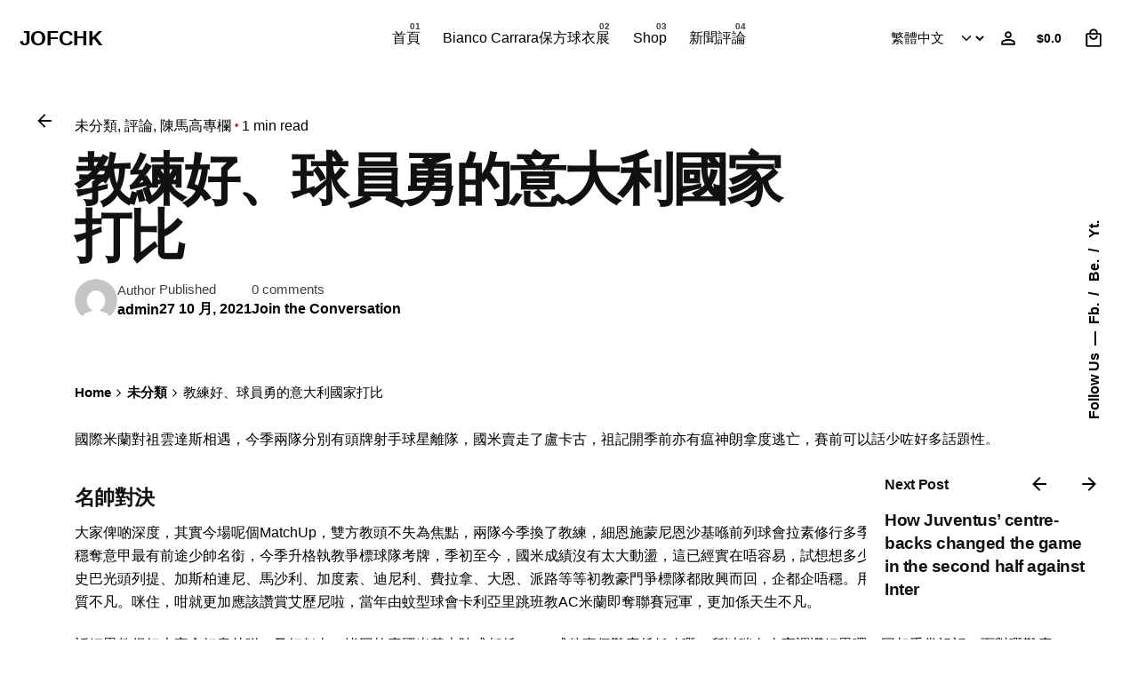

--- FILE ---
content_type: text/javascript
request_url: https://jofc.hk/wp-content/themes/ohio/assets/js/woocommerce.min.js?ver=6.9
body_size: 3707
content:
!function(t){"use strict";function a(){t('<div class="quantity-nav"><div tabindex="0" class="quantity-button button -flat quantity-down"><svg width="14" height="2" viewBox="0 0 14 2" xmlns="http://www.w3.org/2000/svg"><path d="M14 2H0V0H14V2Z" /></svg></div><div tabindex="0" class="quantity-button button -flat quantity-up"><svg width="14" height="14" viewBox="0 0 14 14" xmlns="http://www.w3.org/2000/svg"><path d="M14 8H8V14H6V8H0V6H6V0H8V6H14V8Z"/></svg></div></div>').insertAfter(".quantity input")}function o(){t(".quantity").each(function(){var a=t(this),o=a.find('input[type="number"], input[type="text"]'),e=a.find(".quantity-up"),i=a.find(".quantity-down"),n=o.attr("min"),r=o.attr("max");e.click(function(){var t=parseFloat(o.val());if(t>=r&&""!=r)var e=t;else e=t+1;a.find("input").val(e),a.find("input").trigger("change")}),i.click(function(){var t=parseFloat(o.val());if(t<=n)var e=t;else e=t-1;a.find("input").val(e),a.find("input").trigger("change")})})}function e(){var a=t("[data-shop-masonry]");t("body").hasClass("elementor-page")||a.each(function(){var o=t(this).find("> li.product");a&&!a.parents(".shop-product-type_3").length&&o.length>1&&a.masonry({percentPosition:!0,columnWidth:" .product:not(.double_width)"})})}a(),o(),t('[data-js="open-mini-cart"]').on("click",function(a){a.preventDefault(),t(".cart-mini").toggleClass("visible"),t(".cart-mini .buttons .button:first-child").addClass("-flat")}),t('[data-js="close-mini-cart"]').on("click",function(){t(".cart-mini").removeClass("visible")}),t(".product-item .single_add_to_wishlist").addClass("-dm-ignore"),t(document).on("click",'[aria-label="favorites"]',function(){t(this).addClass("active")}),t(".product-item.-type2 .button-group .button").addClass("-text"),jQuery(function(t){t(".input-text.qty.text").on("keyup mouseup",function(){var a=t(this).val();t("#product_quantity").val(a)}),t(document).on("click",".data_button_ajax",function(a){if(!(t(this).hasClass("out_of_stock")||t(this).hasClass("product_type_variable")||t(this).closest("form").hasClass("external-product")||t(this).hasClass("product_type_external")||!t(this).hasClass("data_button_ajax")&&t(this).parents("ul.products"))){a.preventDefault();var o=t(this).closest(".variations_form");o.find("input[name=variation_id]").val(),o.find("input[name=product_id]").val(),o.find("input[name=quantity]").val();t(".ajaxerrors").remove();var e={},i=!0,n=o.find("select[name^=attribute]");if(n.length||(n=o.find("[name^=attribute]:checked")),n.length||(n=o.find("input[name^=attribute]")),n.each(function(){var a,n,r=t(this),s=r.attr("name"),c=r.val();r.removeClass("error"),0===c.length?(a=s.lastIndexOf("_"),n=s.substring(a+1),r.addClass("required error"),r.parent().find(".please-select-message").length||r.before('<span class="please-select-message">'+o.data("please-select-message")+" "+n+"</span>"),i=!1):e[s]=c}),!i)return t(this).hasClass("sticky-product-cart")&&(t(this).removeClass("btn-loading"),alert(wc_add_to_cart_variation_params.i18n_make_a_selection_text)),!1;var r=t(this);if(r.is(".data_button_ajax")){if(r.removeClass("added"),r.addClass("loading"),t("form.cart").hasClass("woo_c-cart-form")){var s,c=t("form.cart").serializeArray(),d={};t(c).each(function(t,a){a.name==s&&(a.index=t),s=a.name}),t(c).each(function(t,a){a.index&&(a.name=a.name+"-"+a.index),d[a.name]=a.value}),d.action="ohio_ajax_add_to_cart_woo",r.is(".sticky-product-cart")&&t(".single_variation_wrap").length&&t(".single_variation_wrap").find(".single_add_to_cart_button.wc-variation-is-unavailable").length&&(alert(r.data("unavailable-message")),r.removeClass("btn-loading loading"))}else if(r.parents('[data-js="add-to-cart"]').length)d={action:"ohio_ajax_add_to_cart_woo_single",product_id:r.siblings("input[name=product_id]").val(),quantity:1};else{c=t("form.cart").serializeArray(),d={};t(c).each(function(t,a){d[a.name]=a.value}),null==d.product_id&&(d.product_id=d["add-to-cart"]),delete d["add-to-cart"],d.action="ohio_ajax_add_to_cart_woo"}return t("body").trigger("adding_to_cart",[r,d]),t.post(wc_cart_fragments_params.ajax_url,d,function(a){if(a){var o=window.location.toString();if(o=o.replace("add-to-cart","added-to-cart"),a.error&&a.product_url)window.location=a.product_url;else if(window.wc_add_to_cart_params&&"yes"==window.wc_add_to_cart_params.cart_redirect_after_add)window.location=wc_add_to_cart_params.cart_url;else{r.removeClass("loading");var e=a.fragments;a.cart_hash;e&&t.each(e,function(a){t(a).addClass("updating")}),t(".shop_table.cart, .updating, .cart_totals").fadeTo("400","0.6").block({message:null,overlayCSS:{opacity:.6}}),r.addClass("added"),r.text(r.data("product-added-text"));var i="";!t("body").hasClass("single-product")&&!r.parents(".clb-popup").length||r.hasClass("sticky-product-cart")?t("body:not(.single-product) .product-item").hasClass("-type2")?i+=" button -text -button-preview-cart":r.hasClass("sticky-product-cart")?i+=" button -small -button-preview-cart":i+=" button -button-preview-cart":i=" button -button-preview-cart",r.after('<a href="'+ohioVariables.cart_page+'" class="'+i+'">'+ohioVariables.view_cart+"</a>"),r.css("display","none"),e&&t.each(e,function(a,o){t(a).replaceWith(o)}),t(".widget_shopping_cart, .updating").stop(!0).css("opacity","1").unblock(),t(".shop_table.cart").on("load",o+" .shop_table.cart:eq(0) > *",function(){t(".shop_table.cart").stop(!0).css("opacity","1").unblock(),t(document.body).trigger("cart_page_refreshed")}),t(".cart_totals").on("load",o+" .cart_totals:eq(0) > *",function(){t(".cart_totals").stop(!0).css("opacity","1").unblock()});var n="";""==(n=r.closest(".product").find("h1").length>0?r.closest(".product").find("h1").first().text():r.closest(".product").find(".woo-product-name").text())&&(n=r.closest(".clb-popup-product").find("h1").text()),t("footer").before('<div class="woo-alert-group "><div class="ajax-cart-response alert -fixed -success"><p>'+n+" "+ohioVariables.add_to_cart_message+'&nbsp;<a class="view_cart_button" href="'+ohioVariables.cart_page+'">'+ohioVariables.view_cart+'</a></p><button class="icon-button -extra-small" aria-label=close> <i class="icon"><svg class="default" width="14" height="14" viewBox="0 0 14 14" fill="none" xmlns="http://www.w3.org/2000/svg"><path d="M14 1.41L12.59 0L7 5.59L1.41 0L0 1.41L5.59 7L0 12.59L1.41 14L7 8.41L12.59 14L14 12.59L8.41 7L14 1.41Z"></path></svg></i></button></div></div>')}}}),!1}return!0}})});var i=t(".clb-popup.search-popup .holder"),n=i.children("form"),r=i.children(".search-results"),s=n.find("input[name=s]"),c=n.find(".search-submit"),d=n.find('select[name="search_term"]'),l="btn-loading";function u(a,o,e,i){var n={action:"ohio_ajax_search",search_query:a,search_term:o};t.post(ohioVariables.url,n,function(t){e(t,i)})}function p(a,o){r.empty().append(a),c.removeClass(l),n.attr("action",t("#search_form_action").attr("data-href")),o&&t("body").trigger("ohio:btn-preloader")}function h(a,o){if(void 0===a)a=t("body, html");if(void 0===o)o=t(".sticky-gallery");var e=o.find(".woo-product-image .woocommerce-product-gallery__image img, .woo-product-image .woocommerce-product-gallery__image iframe, .woo-product-image .woocommerce-product-gallery__image--placeholder img"),i=o.find(".woo-product-image .woocommerce-product-gallery__image iframe");if(e.length>1&&!o.find(".product-thumbs").length){if(!o.parents(".clb-popup-product").length)var n='data-ohio-content-scroll="#scroll-product"';var r=o.find(".woo-product-image").addClass("with-gallery"),s=t('<div class="product-thumbs -sticky-block" '+n+"></div>");s.prependTo(r),e.each(function(a){var o=t(this).clone(),e=t('<div class="product-thumb"></div>');o.appendTo(e),e.appendTo(s),0==a&&e.addClass("active"),0==a&&e.addClass("active")}),o.parents(".clb-popup").length||s.css("height",s.height());o.offset().top;var c=o.find(".woo-product-image-slider");c.css({width:c.outerWidth()});var d=t(".product-thumb"),l=[];if(o.parents(".clb-popup-product").length){var u=0;e.each(function(){var a=t(this).height();l.push(u),u+=a})}else e.each(function(){l.push(t(this).offset().top)});i.addClass("-visible");var p=0;d.on("click",function(){if(o.hasClass("classic-gallery"))t(".product-thumb").removeClass("active"),t(this).addClass("active"),h.trigger("to-slide",t(this).index());else{t(".product-thumb").removeClass("active"),t(this).addClass("active");var i=t(".product-thumb").index(this);p=i;t(e[i]);a.animate({scrollTop:l[p]},500)}}),o.hasClass("classic-gallery")||a.on("scroll wheel",function(a){var o=a.originalEvent.deltaY;t(this).scrollTop()>=l[p]&&o>0?(d.removeClass("active"),t(d[p]).addClass("active"),p++):o<0&&t(this).scrollTop()>=l[p-1]&&t(this).scrollTop()<l[p]&&(p--,d.removeClass("active"),t(d[p]).addClass("active")),p>e.length-1&&o<0&&p--})}var h=t(".woocommerce-product-gallery");o.hasClass("classic-gallery")?(h.clbSlider({dots:!1,drag:!0,navBtn:!1}),h.on("clb-slider.navBtnClick",function(a){setTimeout(function(){var a=h.find(".clb-slider-item.active").index();t(".product-thumb").removeClass("active"),t(".product-thumb").eq(a).addClass("active")},10)})):t(window).width()<=1180?h.clbSlider({dots:!1,drag:!0,navBtn:!0}):setTimeout(function(){h.clbSlider("destroy")},400)}function m(){var a=t(".product-item-grid .slider"),o=a.parents(".slider");a.each(function(){var a=t(this);t("body").hasClass("elementor-page")&&(o.length?setTimeout(function(){a.width(a.width())},200):a.width(a.width())),a.find("img").length>1&&(o?setTimeout(function(){a.clbSlider({dots:!1,loop:!0,navBtnClasses:""})},200):a.clbSlider({dots:!1,loop:!0,navBtnClasses:""}))}),setTimeout(function(){e()},1e3)}function f(e){(void 0===e?t(".button-quickview"):e.find(".button-quickview")).on("click",function(e){e.preventDefault,t(".container-loading").removeClass("hidden"),t("body").data("ohio:quickview-data",".clb-popup.custom-popup"),t("body").trigger("ohio:quickview");var i=t(this);t.ajax({url:ohioVariables.url,data:{action:"ohio_product_modal",product_id:t(this).attr("data-product-id")},dataType:"html",type:"POST",success:function(e){var n=t(".custom-popup .clb-popup-holder").addClass("clb-popup-product");n.siblings("[data-button-loading]").removeClass("btn-loading"),n.append(e);var r=t(".clb-popup-product .woo-product-details-title"),s=i.parent().find(".slider a");r.wrap('<div class="product-popup-title-link"><a href='+s.attr("href")+' target="_blank"></a></div>');var c=n.find(".woo-product"),d=c.find(".woo-product-image .woocommerce-product-gallery__image img, .woo-product-image .woocommerce-product-gallery__image iframe, .woo-product-image .woocommerce-product-gallery__image--placeholder img").toArray(),l=function(){var t=!0;d.forEach(function(a){!a.complete&&t&&(t=!1,a.onload=l)}),t&&u()},u=function(){t(".container-loading").addClass("hidden"),t("body").trigger("ohio:btn-preloader"),setTimeout(function(){h(c,n.find(".post-"+i.attr("data-product-id")))},50),n.find(".woo-product-details-variations").wc_variation_form(),a(),o()};l()}})})}t(document).on("click",".search-results_btn",function(){n.trigger("submit")}),s.on("keyup",function(){t(c).addClass(l),u(s.val(),d.val(),p,!0)}),s.on("focus",function(){r.children().length||(t(c).addClass(l),u(s.val(),d.val(),p,!0))}),t(document).on("change",".search-woocommerce select",function(){t(c).addClass(l),u(s.val(),d.val(),p,!1)}),t(window).on("load",function(){e(),function(){var a=t(".woo-product-image"),o=t(".sticky-product"),e=t(".sticky-nav-product"),i=o.find(".sticky-product-thumbnail");if(t(window).scroll(function(){t(window).scrollTop()>a.height()?(o.addClass("-faded"),Clb.isMobile||e.addClass("-fade-up")):(o.removeClass("-faded"),Clb.isMobile||e.removeClass("-fade-up"))}),Clb.isMobile){var n=t("#content").height()+t("#content").offset().top-t(window).height();t(window).scroll(function(){t(window).scrollTop()>n&&o.removeClass("visible")})}i.on("click",function(){t("body, html").animate({scrollTop:0},500)})}(),function(){if(document.querySelector(".sticky-product")){var a=document.querySelector(".sticky-product-action > .price"),o=document.querySelector(".summary.entry-summary p.price").innerHTML;t(".variations_form").on("found_variation",function(t,o){a.innerHTML=o.price_html}),t(".variations_form .reset_variations").on("click",function(){a.innerHTML=o})}}(),h(),t(".woo-product-image.with-zoom .product_images .woocommerce-product-gallery__image").on("mouseover",function(){t(this).find("img").css({transform:"scale(1.75)"})}).on("mouseout",function(){t(this).find("img").css({transform:"scale(1)"})}).on("mousemove",function(a){t(this).find("img").css({"transform-origin":(a.pageX-t(this).offset().left)/t(this).width()*100+"% "+(a.pageY-t(this).offset().top)/t(this).height()*100+"%"})}),f(),m(),t(document).on("updated_cart_totals",function(){a(),o()}),t("body").on("ohio:lazy_load_complete",function(){f(t("body").data("lazy-items")),m()})});var v=t(window).width();t(window).on("resize",function(){e(),t(window).width()!==v&&(h(),m())})}(jQuery);